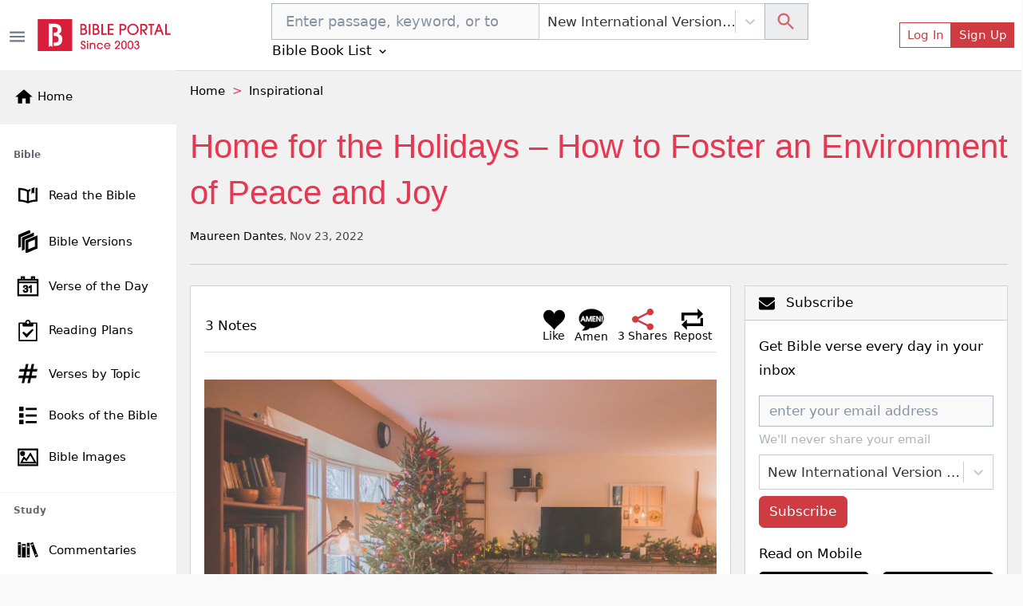

--- FILE ---
content_type: text/html; charset=utf-8
request_url: https://www.google.com/recaptcha/api2/aframe
body_size: 246
content:
<!DOCTYPE HTML><html><head><meta http-equiv="content-type" content="text/html; charset=UTF-8"></head><body><script nonce="dUB9zbndi_uGGtTtcSOSiw">/** Anti-fraud and anti-abuse applications only. See google.com/recaptcha */ try{var clients={'sodar':'https://pagead2.googlesyndication.com/pagead/sodar?'};window.addEventListener("message",function(a){try{if(a.source===window.parent){var b=JSON.parse(a.data);var c=clients[b['id']];if(c){var d=document.createElement('img');d.src=c+b['params']+'&rc='+(localStorage.getItem("rc::a")?sessionStorage.getItem("rc::b"):"");window.document.body.appendChild(d);sessionStorage.setItem("rc::e",parseInt(sessionStorage.getItem("rc::e")||0)+1);localStorage.setItem("rc::h",'1767054164119');}}}catch(b){}});window.parent.postMessage("_grecaptcha_ready", "*");}catch(b){}</script></body></html>

--- FILE ---
content_type: application/javascript; charset=UTF-8
request_url: https://bibleportal.com/_next/static/chunks/pages/contributor/%5Bslug%5D-1fcbd91c4518b10acb78.js
body_size: 2701
content:
(self.webpackChunk_N_E=self.webpackChunk_N_E||[]).push([[3942],{54204:function(e,n,t){"use strict";t.r(n),t.d(n,{__N_SSP:function(){return b}});var r=t(80318),a=(t(67294),t(29654)),o=t(11016),i=t(73258),l=t(31099),c=t(91093),s=t(9008),u=t(19109),d=t(53973),f=t(55394),m=t(12102),p=t(11163),h=t(72679),x=t(85893),b=!0;n.default=function(e){var n=e.author,t=e.posts,b=e.page,g=e.total_pages,A=(0,u.$G)().t,j=(0,m.Z)(),v=(0,r.Z)(j,2),w=v[0],y=(v[1],(0,p.useRouter)()),k=(0,f.r_)(w,y.locale);if(!t)return(0,x.jsx)(x.Fragment,{});var N=[{anchor:"Home",to:"/"},{anchor:"Articles",to:"/category/all"},{anchor:n.name}],P={current_page:parseInt(b),links:{}};return b<g&&(P.links.next=!0),b>1&&(P.links.previous=!0),(0,x.jsxs)(x.Fragment,{children:[(0,x.jsxs)(s.default,{children:[(0,x.jsxs)("title",{children:[n.name," Articles from BiblePortal.com, page ",b]}),(0,x.jsx)("meta",{name:"description",content:"Read latest articles by ".concat(n.name," from BiblePortal.com. Page ").concat(b)}),(0,x.jsx)("meta",{property:"og:description",content:"Read latest articles by ".concat(n.name," from BiblePortal.com. Page ").concat(b)})]}),(0,x.jsx)(c.Oo,{items:N}),(0,x.jsx)("div",{className:"page-header page-header--collapse ",children:(0,x.jsx)("h1",{className:"page-title",children:A(n.name)})}),(0,x.jsxs)(i.rb,{className:"mt-4",children:[(0,x.jsxs)(i.b7,{lg:8,xxl:9,className:"pe-lg-4",children:[n.bio&&(0,x.jsxs)("div",{className:"post-content bio",children:[(0,x.jsxs)("div",{children:[n.logo&&(0,x.jsx)("a",{href:n.url,children:(0,x.jsx)(h.LazyLoadImage,{className:"float-left thumbnail author-logo",alt:n.name,src:n.logo.guid,placeholderSrc:"[data-uri]"})}),(0,x.jsx)(c.R_,{htmlContent:n.bio,version:k})]}),(0,x.jsx)("hr",{className:"my-4"})]}),t?(0,x.jsxs)(i.rb,{className:"article-grid",children:[t.map((function(e){return(0,x.jsx)(i.b7,{md:6,xxl:4,className:"mb-4",children:(0,x.jsx)(d.y4,{post:e})},e.id)})),(0,x.jsx)(o.D,{pagination:P,rootUrl:"/contributor/".concat(n.slug,"?")})]}):(0,x.jsx)(a.X,{show:!0})]}),(0,x.jsx)(l.oK,{lg:4,xxl:3,className:"right-sidebar right-side-lg-sticky",children:(0,x.jsx)(l.jT,{})})]})]})}},53973:function(e,n,t){"use strict";t.d(n,{Aj:function(){return a},y4:function(){return o},D6:function(){return c},oD:function(){return u},Ey:function(){return l},dR:function(){return s},TE:function(){return i},d2:function(){return d}});var r=t(5152),a=(0,r.default)((function(){return Promise.all([t.e(9351),t.e(3986)]).then(t.bind(t,3986))}),{loadableGenerated:{webpack:function(){return[3986]},modules:["../src/components/Article/index.tsx -> ./TagCard"]}}),o=(0,r.default)((function(){return Promise.all([t.e(9351),t.e(9200)]).then(t.bind(t,89200))}),{loadableGenerated:{webpack:function(){return[89200]},modules:["../src/components/Article/index.tsx -> ./PostCard"]}}),i=(0,r.default)((function(){return Promise.all([t.e(9351),t.e(4418)]).then(t.bind(t,4418))}),{loadableGenerated:{webpack:function(){return[4418]},modules:["../src/components/Article/index.tsx -> ./ResultItemCard"]}}),l=(0,r.default)((function(){return Promise.all([t.e(9351),t.e(177)]).then(t.bind(t,40177))}),{loadableGenerated:{webpack:function(){return[40177]},modules:["../src/components/Article/index.tsx -> ./StoryCard"]}}),c=(0,r.default)((function(){return Promise.all([t.e(9351),t.e(7837)]).then(t.bind(t,37837))}),{loadableGenerated:{webpack:function(){return[37837]},modules:["../src/components/Article/index.tsx -> ./ByLineCard"]}}),s=(0,r.default)((function(){return Promise.all([t.e(9351),t.e(8787)]).then(t.bind(t,38787))}),{loadableGenerated:{webpack:function(){return[38787]},modules:["../src/components/Article/index.tsx -> ./StoryByLineCard"]}}),u=(0,r.default)((function(){return Promise.all([t.e(7006),t.e(9801)]).then(t.bind(t,79801))}),{loadableGenerated:{webpack:function(){return[79801]},modules:["../src/components/Article/index.tsx -> ./AuthorBioCard"]}}),d=(0,r.default)((function(){return Promise.all([t.e(3609),t.e(4645),t.e(9351),t.e(8030),t.e(209)]).then(t.bind(t,99129))}),{loadableGenerated:{webpack:function(){return[99129]},modules:["../src/components/Article/index.tsx -> ./LatestArticles"]}})},11016:function(e,n,t){"use strict";t.d(n,{D:function(){return i}});t(67294);var r=t(41664),a=t(19109),o=t(85893);function i(e){var n,t,i=e.pagination,l=e.rootUrl,c=(0,a.$G)().t;return n=i.links.previous?(0,o.jsx)("li",{className:"page-item",children:(0,o.jsx)(r.default,{href:"".concat(l,"page=").concat(parseInt(i.current_page)-1),children:(0,o.jsx)("a",{className:"page-link",rel:"previous",children:c("\xab Previous")})})}):(0,o.jsx)("li",{className:"disabled page-item",children:(0,o.jsx)("a",{className:"page-link",rel:"previous",children:c("\xab Previous")})}),t=i.links.next?(0,o.jsx)("li",{className:"page-item",children:(0,o.jsx)(r.default,{href:"".concat(l,"page=").concat(parseInt(i.current_page)+1),children:(0,o.jsx)("a",{className:"page-link float-right",rel:"next",children:c("Next \xbb")})})}):(0,o.jsx)("li",{className:"disabled page-item",children:(0,o.jsx)("a",{className:"page-link float-right",rel:"next",children:c("Next \xbb")})}),(0,o.jsxs)("nav",{className:"d-flex justify-content-between align-items-center",children:[i.current_page&&i.per_page&&i.total&&(0,o.jsx)("span",{className:"d-none d-flex-md",children:c("paginationFullInfo",{from:(i.current_page-1)*i.per_page+1,to:Math.min(i.total,i.current_page*i.per_page),total:i.total})}),(0,o.jsxs)("ul",{className:"pagination",children:[n,t]})]})}},29654:function(e,n,t){"use strict";t.d(n,{X:function(){return r}});var r=(0,t(5152).default)((function(){return Promise.all([t.e(8647),t.e(9351),t.e(917),t.e(4040),t.e(7673)]).then(t.bind(t,7673))}),{loadableGenerated:{webpack:function(){return[7673]},modules:["../src/components/Spinner/index.tsx -> ./Spinner"]}})},91093:function(e,n,t){"use strict";t.d(n,{Oo:function(){return a},F3:function(){return i},HW:function(){return c},hQ:function(){return o},R_:function(){return s},tN:function(){return l},lV:function(){return u}});var r=t(5152),a=(0,r.default)((function(){return Promise.all([t.e(9351),t.e(6082)]).then(t.bind(t,56082))}),{loadableGenerated:{webpack:function(){return[56082]},modules:["../src/components/index.tsx -> ./Breadcrumbs"]}}),o=(0,r.default)((function(){return Promise.all([t.e(1228),t.e(9351),t.e(5655),t.e(562),t.e(8030),t.e(7544)]).then(t.bind(t,7544))}),{loadableGenerated:{webpack:function(){return[7544]},modules:["../src/components/index.tsx -> ./TermSearchForm"]}}),i=(0,r.default)((function(){return Promise.all([t.e(1228),t.e(9351),t.e(5655),t.e(562),t.e(8030),t.e(9465)]).then(t.bind(t,39465))}),{loadableGenerated:{webpack:function(){return[39465]},modules:["../src/components/index.tsx -> ./TopicSearchForm"]}}),l=(0,r.default)((function(){return Promise.all([t.e(1228),t.e(9351),t.e(5655),t.e(562),t.e(8030),t.e(9229)]).then(t.bind(t,29229))}),{loadableGenerated:{webpack:function(){return[29229]},modules:["../src/components/index.tsx -> ./QuoteTopicSearchForm"]}}),c=(0,r.default)((function(){return Promise.all([t.e(1228),t.e(9351),t.e(5655),t.e(562),t.e(8030),t.e(2300)]).then(t.bind(t,42300))}),{loadableGenerated:{webpack:function(){return[42300]},modules:["../src/components/index.tsx -> ./AuthorSearchForm"]}}),s=(0,r.default)((function(){return Promise.all([t.e(9351),t.e(617),t.e(2689),t.e(9446),t.e(5675),t.e(9789),t.e(2618),t.e(8665),t.e(1860),t.e(1906),t.e(8030),t.e(779),t.e(9754)]).then(t.bind(t,9754))}),{loadableGenerated:{webpack:function(){return[9754]},modules:["../src/components/index.tsx -> ./HtmlContentViewer"]}}),u=(0,r.default)((function(){return Promise.all([t.e(8451),t.e(6423)]).then(t.bind(t,46423))}),{loadableGenerated:{webpack:function(){return[46423]},modules:["../src/components/index.tsx -> ./BpTimeAgo"]}})},29775:function(e,n,t){(window.__NEXT_P=window.__NEXT_P||[]).push(["/contributor/[slug]",function(){return t(54204)}])},9008:function(e,n,t){e.exports=t(70639)},12102:function(e,n,t){"use strict";t.d(n,{Z:function(){return o}});var r=t(67294),a=t(3748);function o(e){var n=(0,r.useContext)(a.ZP);if(!n)throw new Error("Missing <CookiesProvider>");var t=n.getAll(),o=(0,r.useState)(t),i=o[0],l=o[1],c=(0,r.useRef)(i);return(0,r.useEffect)((function(){function t(){var t=n.getAll();(function(e,n,t){if(!e)return!0;for(var r=0,a=e;r<a.length;r++){var o=a[r];if(n[o]!==t[o])return!0}return!1})(e||null,t,c.current)&&l(t),c.current=t}return n.addChangeListener(t),function(){n.removeChangeListener(t)}}),[n]),[i,(0,r.useMemo)((function(){return n.set.bind(n)}),[n]),(0,r.useMemo)((function(){return n.remove.bind(n)}),[n])]}},56586:function(e,n,t){"use strict";function r(e,n){(null==n||n>e.length)&&(n=e.length);for(var t=0,r=new Array(n);t<n;t++)r[t]=e[t];return r}t.d(n,{Z:function(){return r}})},80318:function(e,n,t){"use strict";t.d(n,{Z:function(){return a}});var r=t(16988);function a(e,n){return function(e){if(Array.isArray(e))return e}(e)||function(e,n){var t=null==e?null:"undefined"!==typeof Symbol&&e[Symbol.iterator]||e["@@iterator"];if(null!=t){var r,a,o=[],i=!0,l=!1;try{for(t=t.call(e);!(i=(r=t.next()).done)&&(o.push(r.value),!n||o.length!==n);i=!0);}catch(c){l=!0,a=c}finally{try{i||null==t.return||t.return()}finally{if(l)throw a}}return o}}(e,n)||(0,r.Z)(e,n)||function(){throw new TypeError("Invalid attempt to destructure non-iterable instance.\nIn order to be iterable, non-array objects must have a [Symbol.iterator]() method.")}()}},16988:function(e,n,t){"use strict";t.d(n,{Z:function(){return a}});var r=t(56586);function a(e,n){if(e){if("string"===typeof e)return(0,r.Z)(e,n);var t=Object.prototype.toString.call(e).slice(8,-1);return"Object"===t&&e.constructor&&(t=e.constructor.name),"Map"===t||"Set"===t?Array.from(e):"Arguments"===t||/^(?:Ui|I)nt(?:8|16|32)(?:Clamped)?Array$/.test(t)?(0,r.Z)(e,n):void 0}}}},function(e){e.O(0,[8647,9351,7006,9774,2888,179],(function(){return n=29775,e(e.s=n);var n}));var n=e.O();_N_E=n}]);

--- FILE ---
content_type: application/javascript; charset=UTF-8
request_url: https://bibleportal.com/_next/static/chunks/1908-a44f841ef195ce223079.js
body_size: 1510
content:
"use strict";(self.webpackChunk_N_E=self.webpackChunk_N_E||[]).push([[1908,6689,2164],{22950:function(t,e,r){r.d(e,{a:function(){return o}});var n=r(67294);const o=t=>{var{className:e="",style:r={display:"block"},client:o,slot:a,layout:l="",layoutKey:u="",format:i="auto",responsive:c="false",pageLevelAds:s=!1}=t,f=function(t,e){var r={};for(var n in t)Object.prototype.hasOwnProperty.call(t,n)&&e.indexOf(n)<0&&(r[n]=t[n]);if(null!=t&&"function"===typeof Object.getOwnPropertySymbols){var o=0;for(n=Object.getOwnPropertySymbols(t);o<n.length;o++)e.indexOf(n[o])<0&&Object.prototype.propertyIsEnumerable.call(t,n[o])&&(r[n[o]]=t[n[o]])}return r}(t,["className","style","client","slot","layout","layoutKey","format","responsive","pageLevelAds"]);return(0,n.useEffect)((()=>{const e={};s&&(e.google_ad_client=o,e.enable_page_level_ads=!0);try{"object"===typeof window&&(window.adsbygoogle=window.adsbygoogle||[]).push(e)}catch(t){}}),[]),n.createElement("ins",Object.assign({className:`adsbygoogle ${e}`,style:r,"data-ad-client":o,"data-ad-slot":a,"data-ad-layout":l,"data-ad-layout-key":u,"data-ad-format":i,"data-full-width-responsive":c},f))}},12102:function(t,e,r){r.d(e,{Z:function(){return a}});var n=r(67294),o=r(3748);function a(t){var e=(0,n.useContext)(o.ZP);if(!e)throw new Error("Missing <CookiesProvider>");var r=e.getAll(),a=(0,n.useState)(r),l=a[0],u=a[1],i=(0,n.useRef)(l);return(0,n.useEffect)((function(){function r(){var r=e.getAll();(function(t,e,r){if(!t)return!0;for(var n=0,o=t;n<o.length;n++){var a=o[n];if(e[a]!==r[a])return!0}return!1})(t||null,r,i.current)&&u(r),i.current=r}return e.addChangeListener(r),function(){e.removeChangeListener(r)}}),[e]),[l,(0,n.useMemo)((function(){return e.set.bind(e)}),[e]),(0,n.useMemo)((function(){return e.remove.bind(e)}),[e])]}},44405:function(t,e,r){r.d(e,{w_:function(){return c}});var n=r(67294),o={color:void 0,size:void 0,className:void 0,style:void 0,attr:void 0},a=n.createContext&&n.createContext(o),l=function(){return(l=Object.assign||function(t){for(var e,r=1,n=arguments.length;r<n;r++)for(var o in e=arguments[r])Object.prototype.hasOwnProperty.call(e,o)&&(t[o]=e[o]);return t}).apply(this,arguments)},u=function(t,e){var r={};for(var n in t)Object.prototype.hasOwnProperty.call(t,n)&&e.indexOf(n)<0&&(r[n]=t[n]);if(null!=t&&"function"===typeof Object.getOwnPropertySymbols){var o=0;for(n=Object.getOwnPropertySymbols(t);o<n.length;o++)e.indexOf(n[o])<0&&Object.prototype.propertyIsEnumerable.call(t,n[o])&&(r[n[o]]=t[n[o]])}return r};function i(t){return t&&t.map((function(t,e){return n.createElement(t.tag,l({key:e},t.attr),i(t.child))}))}function c(t){return function(e){return n.createElement(s,l({attr:l({},t.attr)},e),i(t.child))}}function s(t){var e=function(e){var r,o=t.attr,a=t.size,i=t.title,c=u(t,["attr","size","title"]),s=a||e.size||"1em";return e.className&&(r=e.className),t.className&&(r=(r?r+" ":"")+t.className),n.createElement("svg",l({stroke:"currentColor",fill:"currentColor",strokeWidth:"0"},e.attr,o,c,{className:r,style:l(l({color:t.color||e.color},e.style),t.style),height:s,width:s,xmlns:"http://www.w3.org/2000/svg"}),i&&n.createElement("title",null,i),t.children)};return void 0!==a?n.createElement(a.Consumer,null,(function(t){return e(t)})):e(o)}},56586:function(t,e,r){function n(t,e){(null==e||e>t.length)&&(e=t.length);for(var r=0,n=new Array(e);r<e;r++)n[r]=t[r];return n}r.d(e,{Z:function(){return n}})},80318:function(t,e,r){r.d(e,{Z:function(){return o}});var n=r(16988);function o(t,e){return function(t){if(Array.isArray(t))return t}(t)||function(t,e){var r=null==t?null:"undefined"!==typeof Symbol&&t[Symbol.iterator]||t["@@iterator"];if(null!=r){var n,o,a=[],l=!0,u=!1;try{for(r=r.call(t);!(l=(n=r.next()).done)&&(a.push(n.value),!e||a.length!==e);l=!0);}catch(i){u=!0,o=i}finally{try{l||null==r.return||r.return()}finally{if(u)throw o}}return a}}(t,e)||(0,n.Z)(t,e)||function(){throw new TypeError("Invalid attempt to destructure non-iterable instance.\nIn order to be iterable, non-array objects must have a [Symbol.iterator]() method.")}()}},16988:function(t,e,r){r.d(e,{Z:function(){return o}});var n=r(56586);function o(t,e){if(t){if("string"===typeof t)return(0,n.Z)(t,e);var r=Object.prototype.toString.call(t).slice(8,-1);return"Object"===r&&t.constructor&&(r=t.constructor.name),"Map"===r||"Set"===r?Array.from(t):"Arguments"===r||/^(?:Ui|I)nt(?:8|16|32)(?:Clamped)?Array$/.test(r)?(0,n.Z)(t,e):void 0}}}}]);

--- FILE ---
content_type: application/javascript; charset=UTF-8
request_url: https://bibleportal.com/_next/static/chunks/pages/category/%5Bcat%5D-72c4d4bd688c36b5aee9.js
body_size: 1824
content:
(self.webpackChunk_N_E=self.webpackChunk_N_E||[]).push([[637],{54735:function(e,n,t){"use strict";t.r(n),t.d(n,{__N_SSP:function(){return x}});t(67294);var r=t(29654),a=t(11016),l=t(73258),o=t(31099),i=t(91093),s=t(9008),c=t(86492),u=t.n(c),d=t(19109),m=t(53973),f=t(41664),p=t(85893),x=!0;n.default=function(e){var n=e.category,t=e.posts,c=e.page,x=e.total_pages,b=(0,d.$G)().t;if(!t)return(0,p.jsx)(p.Fragment,{});var h=u().decode(n.name),g=[{anchor:"Home",to:"/"},{anchor:"Articles",to:"/category/all"},{anchor:h}],k={current_page:parseInt(c),links:{}};c<x&&(k.links.next=!0),c>1&&(k.links.previous=!0);return(0,p.jsxs)(p.Fragment,{children:[(0,p.jsxs)(s.default,{children:[(0,p.jsxs)("title",{children:[h," Articles from BiblePortal.com, page ",c]}),(0,p.jsx)("meta",{name:"description",content:"Read latest articles on ".concat(h," from BiblePortal.com. Page ").concat(c)}),(0,p.jsx)("meta",{property:"og:description",content:"Read latest articles on ".concat(h," from BiblePortal.com. Page ").concat(c)})]}),(0,p.jsx)(i.Oo,{items:g}),(0,p.jsx)("div",{className:"page-header page-header--collapse ",children:(0,p.jsx)("h1",{className:"page-title",children:b(h)})}),(0,p.jsxs)(l.rb,{className:"mt-4",children:[(0,p.jsxs)(l.b7,{lg:8,xxl:9,className:"pe-lg-4",children:[(0,p.jsx)("div",{className:"mb-3 chip-bar-contents",children:[{key:"all",text:"All"},{key:"inspirational",text:"Inspirational"},{key:"bible-qa",text:"Bible Q&As"},{key:"bible-study",text:"Bible Study"},{key:"what-the-bible-says",text:"What The Bible Says"},{key:"daily-bread",text:"Daily Bread"},{key:"sermons",text:"Sermons"},{key:"devotionals",text:"Devotionals"},{key:"prayers",text:"Prayers"}].map((function(e,t){return(0,p.jsx)(f.default,{href:"/category/".concat(e.key),children:(0,p.jsx)("a",{className:"nostyle",children:(0,p.jsx)(l.u5,{className:"me-2",size:"sm",color:e.key==n.slug?"dark":"light",shape:"rounded-pill",children:e.text})})},t)}))}),t?(0,p.jsxs)(l.rb,{className:"article-grid",children:[t.map((function(e){return(0,p.jsx)(l.b7,{md:6,xl:4,xxl:4,className:"mb-4",children:(0,p.jsx)(m.y4,{post:e})},e.id)})),(0,p.jsx)(a.D,{pagination:k,rootUrl:"/category/".concat(n.slug,"?")})]}):(0,p.jsx)(r.X,{show:!0})]}),(0,p.jsx)(l.b7,{lg:4,xxl:3,className:"right-sidebar",children:(0,p.jsx)(o.jT,{})})]})]})}},53973:function(e,n,t){"use strict";t.d(n,{Aj:function(){return a},y4:function(){return l},D6:function(){return s},oD:function(){return u},Ey:function(){return i},dR:function(){return c},TE:function(){return o},d2:function(){return d}});var r=t(5152),a=(0,r.default)((function(){return Promise.all([t.e(9351),t.e(3986)]).then(t.bind(t,3986))}),{loadableGenerated:{webpack:function(){return[3986]},modules:["../src/components/Article/index.tsx -> ./TagCard"]}}),l=(0,r.default)((function(){return Promise.all([t.e(9351),t.e(9200)]).then(t.bind(t,89200))}),{loadableGenerated:{webpack:function(){return[89200]},modules:["../src/components/Article/index.tsx -> ./PostCard"]}}),o=(0,r.default)((function(){return Promise.all([t.e(9351),t.e(4418)]).then(t.bind(t,4418))}),{loadableGenerated:{webpack:function(){return[4418]},modules:["../src/components/Article/index.tsx -> ./ResultItemCard"]}}),i=(0,r.default)((function(){return Promise.all([t.e(9351),t.e(177)]).then(t.bind(t,40177))}),{loadableGenerated:{webpack:function(){return[40177]},modules:["../src/components/Article/index.tsx -> ./StoryCard"]}}),s=(0,r.default)((function(){return Promise.all([t.e(9351),t.e(7837)]).then(t.bind(t,37837))}),{loadableGenerated:{webpack:function(){return[37837]},modules:["../src/components/Article/index.tsx -> ./ByLineCard"]}}),c=(0,r.default)((function(){return Promise.all([t.e(9351),t.e(8787)]).then(t.bind(t,38787))}),{loadableGenerated:{webpack:function(){return[38787]},modules:["../src/components/Article/index.tsx -> ./StoryByLineCard"]}}),u=(0,r.default)((function(){return Promise.all([t.e(7006),t.e(9801)]).then(t.bind(t,79801))}),{loadableGenerated:{webpack:function(){return[79801]},modules:["../src/components/Article/index.tsx -> ./AuthorBioCard"]}}),d=(0,r.default)((function(){return Promise.all([t.e(3609),t.e(4645),t.e(9351),t.e(8030),t.e(209)]).then(t.bind(t,99129))}),{loadableGenerated:{webpack:function(){return[99129]},modules:["../src/components/Article/index.tsx -> ./LatestArticles"]}})},11016:function(e,n,t){"use strict";t.d(n,{D:function(){return o}});t(67294);var r=t(41664),a=t(19109),l=t(85893);function o(e){var n,t,o=e.pagination,i=e.rootUrl,s=(0,a.$G)().t;return n=o.links.previous?(0,l.jsx)("li",{className:"page-item",children:(0,l.jsx)(r.default,{href:"".concat(i,"page=").concat(parseInt(o.current_page)-1),children:(0,l.jsx)("a",{className:"page-link",rel:"previous",children:s("\xab Previous")})})}):(0,l.jsx)("li",{className:"disabled page-item",children:(0,l.jsx)("a",{className:"page-link",rel:"previous",children:s("\xab Previous")})}),t=o.links.next?(0,l.jsx)("li",{className:"page-item",children:(0,l.jsx)(r.default,{href:"".concat(i,"page=").concat(parseInt(o.current_page)+1),children:(0,l.jsx)("a",{className:"page-link float-right",rel:"next",children:s("Next \xbb")})})}):(0,l.jsx)("li",{className:"disabled page-item",children:(0,l.jsx)("a",{className:"page-link float-right",rel:"next",children:s("Next \xbb")})}),(0,l.jsxs)("nav",{className:"d-flex justify-content-between align-items-center",children:[o.current_page&&o.per_page&&o.total&&(0,l.jsx)("span",{className:"d-none d-flex-md",children:s("paginationFullInfo",{from:(o.current_page-1)*o.per_page+1,to:Math.min(o.total,o.current_page*o.per_page),total:o.total})}),(0,l.jsxs)("ul",{className:"pagination",children:[n,t]})]})}},29654:function(e,n,t){"use strict";t.d(n,{X:function(){return r}});var r=(0,t(5152).default)((function(){return Promise.all([t.e(8647),t.e(9351),t.e(917),t.e(4040),t.e(7673)]).then(t.bind(t,7673))}),{loadableGenerated:{webpack:function(){return[7673]},modules:["../src/components/Spinner/index.tsx -> ./Spinner"]}})},91093:function(e,n,t){"use strict";t.d(n,{Oo:function(){return a},F3:function(){return o},HW:function(){return s},hQ:function(){return l},R_:function(){return c},tN:function(){return i},lV:function(){return u}});var r=t(5152),a=(0,r.default)((function(){return Promise.all([t.e(9351),t.e(6082)]).then(t.bind(t,56082))}),{loadableGenerated:{webpack:function(){return[56082]},modules:["../src/components/index.tsx -> ./Breadcrumbs"]}}),l=(0,r.default)((function(){return Promise.all([t.e(1228),t.e(9351),t.e(5655),t.e(562),t.e(8030),t.e(7544)]).then(t.bind(t,7544))}),{loadableGenerated:{webpack:function(){return[7544]},modules:["../src/components/index.tsx -> ./TermSearchForm"]}}),o=(0,r.default)((function(){return Promise.all([t.e(1228),t.e(9351),t.e(5655),t.e(562),t.e(8030),t.e(9465)]).then(t.bind(t,39465))}),{loadableGenerated:{webpack:function(){return[39465]},modules:["../src/components/index.tsx -> ./TopicSearchForm"]}}),i=(0,r.default)((function(){return Promise.all([t.e(1228),t.e(9351),t.e(5655),t.e(562),t.e(8030),t.e(9229)]).then(t.bind(t,29229))}),{loadableGenerated:{webpack:function(){return[29229]},modules:["../src/components/index.tsx -> ./QuoteTopicSearchForm"]}}),s=(0,r.default)((function(){return Promise.all([t.e(1228),t.e(9351),t.e(5655),t.e(562),t.e(8030),t.e(2300)]).then(t.bind(t,42300))}),{loadableGenerated:{webpack:function(){return[42300]},modules:["../src/components/index.tsx -> ./AuthorSearchForm"]}}),c=(0,r.default)((function(){return Promise.all([t.e(9351),t.e(617),t.e(2689),t.e(9446),t.e(5675),t.e(9789),t.e(2618),t.e(8665),t.e(1860),t.e(1906),t.e(8030),t.e(779),t.e(9754)]).then(t.bind(t,9754))}),{loadableGenerated:{webpack:function(){return[9754]},modules:["../src/components/index.tsx -> ./HtmlContentViewer"]}}),u=(0,r.default)((function(){return Promise.all([t.e(8451),t.e(6423)]).then(t.bind(t,46423))}),{loadableGenerated:{webpack:function(){return[46423]},modules:["../src/components/index.tsx -> ./BpTimeAgo"]}})},21546:function(e,n,t){(window.__NEXT_P=window.__NEXT_P||[]).push(["/category/[cat]",function(){return t(54735)}])}},function(e){e.O(0,[8647,9351,9786,9774,2888,179],(function(){return n=21546,e(e.s=n);var n}));var n=e.O();_N_E=n}]);

--- FILE ---
content_type: application/javascript; charset=UTF-8
request_url: https://bibleportal.com/_next/static/chunks/7837.c81bf9a734119e2fa59c.js
body_size: 293
content:
"use strict";(self.webpackChunk_N_E=self.webpackChunk_N_E||[]).push([[7837],{37837:function(e,a,t){t.r(a);t(67294);var r=t(55394),n=t(41664),s=t(85893);a.default=function(e){var a=e.article;return(0,s.jsxs)("div",{className:"byline me-2",children:[(0,s.jsx)("span",{children:a.article_author?(0,s.jsx)(s.Fragment,{children:a.article_author}):(0,s.jsx)(n.default,{href:"/contributor/".concat(a._embedded.author[0].slug),children:(0,s.jsx)("a",{className:"nostyle",children:a._embedded.author[0].name})})}),",",(0,s.jsxs)("time",{dateTime:(0,r.hR)(new Date(a.date_gmt)),children:[" ",(0,r.hR)(new Date(a.date_gmt))]})]})}}}]);

--- FILE ---
content_type: application/javascript; charset=UTF-8
request_url: https://bibleportal.com/_next/static/chunks/pages/articles/%5Bslug%5D-620bb992e52360970c1e.js
body_size: 5111
content:
(self.webpackChunk_N_E=self.webpackChunk_N_E||[]).push([[5850],{69652:function(e,n,t){"use strict";t.r(n),t.d(n,{__N_SSP:function(){return P}});var r=t(80318),o=t(67294),s=t(73258),i=t(9008),a=t(91093),u=t(31099),c=t(68030),l=t(70235),d=t(55394),m=t(86492),f=t.n(m),b=t(22007),p=t(12102),x=t(11163),h=t(79025),w=t(37210),k=t(19109),g=t(53973),j=t(85893),P=!0;n.default=function(e){var n=e.article,t=(0,k.$G)().t,m=(0,p.Z)(),P=(0,r.Z)(m,2),G=P[0],y=(P[1],(0,x.useRouter)()),_=(0,d.r_)(G,y.locale),I=(0,o.useState)(null),v=I[0],N=I[1];if((0,o.useEffect)((function(){n&&n.bible_verses&&(0,c.qGN)(n.bible_verses,_).then((function(e){N(e)}))}),[]),console.log(n),!n)return(0,j.jsx)(j.Fragment,{});var B=f().decode(n.title.rendered),C=[{anchor:"Home",to:"/"}];if(n._embedded["wp:term"].length>0){var S=n._embedded["wp:term"][0][0],T=f().decode(S.name);C.push({anchor:T,to:"/category/"+S.slug})}var A=(0,d.oN)(n.excerpt.rendered),L=n._embedded["wp:featuredmedia"]?n._embedded["wp:featuredmedia"][0].source_url:null,E="".concat("https://www.bibleportal.com","/articles/").concat(n.slug),O={"@context":"https://schema.org","@graph":[{"@context":"https://schema.org","@type":"NewsArticle",mainEntityOfPage:{"@type":"WebPage",url:E},headline:B,image:[L],datePublished:n.date_gmt,dateModified:n.modified_gmt,author:{"@type":"Person",name:n.article_author?n.article_author:n._embedded.author[0].name,url:E},publisher:{"@type":"Organization",name:"Bible Portal",logo:{"@type":"ImageObject",url:"https://bibleportal.com/images/logo.svg"}},description:A},{"@context":"https://schema.org","@type":"Article",mainEntityOfPage:{"@type":"WebPage",url:E},headline:B,image:[L],datePublished:n.date_gmt,dateModified:n.modified_gmt,author:{"@type":"Person",name:n.article_author?n.article_author:n._embedded.author[0].name,url:E},publisher:{"@type":"Organization",name:"Bible Portal",logo:{"@type":"ImageObject",url:"https://bibleportal.com/images/logo.svg"}},description:A}]},V=n.source&&n.source.length>0?n.source:"".concat("https://www.bibleportal.com","/articles/").concat(n.slug),D=new URL(V).hostname;return(0,j.jsxs)(j.Fragment,{children:[(0,j.jsxs)(i.default,{children:[(0,j.jsxs)("title",{children:[B," - Bible Portal"]}),(0,j.jsx)("meta",{name:"description",content:A}),(0,j.jsx)("meta",{property:"og:description",content:A}),(0,j.jsx)("meta",{name:"twitter:card",content:"summary_large_image"}),(0,j.jsx)("meta",{name:"twitter:title",content:B}),(0,j.jsx)("meta",{name:"twitter:description",content:A}),(0,j.jsx)("link",{rel:"canonical",href:V}),n.source&&n.source.length>0&&(0,j.jsx)("meta",{name:"robots",content:"noindex"}),L&&(0,j.jsxs)(j.Fragment,{children:[(0,j.jsx)("meta",{name:"twitter:image",content:L}),(0,j.jsx)("meta",{property:"og:image",content:L})]}),(0,j.jsx)("script",{type:"application/ld+json",dangerouslySetInnerHTML:{__html:JSON.stringify(O)}}),(0,j.jsx)("script",{type:"application/ld+json",dangerouslySetInnerHTML:{__html:JSON.stringify((0,d.Pf)(C))}})]}),(0,j.jsxs)("div",{className:"container-75",children:[(0,j.jsx)(a.Oo,{items:C}),(0,j.jsxs)("div",{className:"page-header page-header--collapse ",children:[(0,j.jsx)("h1",{className:"page-title",children:(0,j.jsx)("span",{dangerouslySetInnerHTML:{__html:B}})}),(0,j.jsx)(g.D6,{article:n})]}),(0,j.jsxs)(s.rb,{className:"mt-4",children:[(0,j.jsx)(s.b7,{lg:8,className:"",children:(0,j.jsx)(s.xH,{className:"mb-3",children:(0,j.jsxs)(s.sl,{className:"post-container",children:[(0,j.jsx)(l.Z,{postId:n.id,postType:"article",postTitle:n.title.rendered,postUrl:"/articles/".concat(n.slug),position:"top"}),(0,j.jsxs)("div",{className:"mb-3",children:[(0,j.jsx)(a.R_,{htmlContent:n.content.rendered,version:_}),n.source&&n.source.length&&(0,j.jsx)("p",{children:(0,j.jsxs)("em",{children:["Republished with permission from ",(0,j.jsx)("a",{href:n.source,target:"_blank",children:D})]})})]}),(0,j.jsx)("div",{className:"my-4",children:(0,j.jsx)(h.r,{})}),v&&(0,j.jsxs)(j.Fragment,{children:[(0,j.jsx)("h5",{className:"mt-5",children:t("Bible Verses")}),(0,j.jsx)(s.xH,{className:"my-3",children:(0,j.jsx)(s.sl,{className:"p-3 bg-light",children:(0,j.jsx)(w.aB,{version:_,keyword:n.bible_verses,verses:v,showSubscribeBtn:!1})})})]}),(0,j.jsx)(g.Aj,{article:n,verses:null}),n._embedded.author[0].bio&&(0,j.jsx)(g.oD,{bio:n._embedded.author[0],version:_}),(0,j.jsx)(l.Z,{position:"bottom",postId:n.id,postType:"article",postTitle:n.title.rendered,postUrl:"/articles/".concat(n.slug)}),(0,j.jsx)(b.Pg,{post:null,postId:n.id,postType:"article"})]})})}),(0,j.jsx)(s.b7,{lg:4,className:"right-sidebar",children:(0,j.jsx)(u.jT,{})})]})]})]})}},53973:function(e,n,t){"use strict";t.d(n,{Aj:function(){return o},y4:function(){return s},D6:function(){return u},oD:function(){return l},Ey:function(){return a},dR:function(){return c},TE:function(){return i},d2:function(){return d}});var r=t(5152),o=(0,r.default)((function(){return Promise.all([t.e(9351),t.e(3986)]).then(t.bind(t,3986))}),{loadableGenerated:{webpack:function(){return[3986]},modules:["../src/components/Article/index.tsx -> ./TagCard"]}}),s=(0,r.default)((function(){return Promise.all([t.e(9351),t.e(9200)]).then(t.bind(t,89200))}),{loadableGenerated:{webpack:function(){return[89200]},modules:["../src/components/Article/index.tsx -> ./PostCard"]}}),i=(0,r.default)((function(){return Promise.all([t.e(9351),t.e(4418)]).then(t.bind(t,4418))}),{loadableGenerated:{webpack:function(){return[4418]},modules:["../src/components/Article/index.tsx -> ./ResultItemCard"]}}),a=(0,r.default)((function(){return Promise.all([t.e(9351),t.e(177)]).then(t.bind(t,40177))}),{loadableGenerated:{webpack:function(){return[40177]},modules:["../src/components/Article/index.tsx -> ./StoryCard"]}}),u=(0,r.default)((function(){return Promise.all([t.e(9351),t.e(7837)]).then(t.bind(t,37837))}),{loadableGenerated:{webpack:function(){return[37837]},modules:["../src/components/Article/index.tsx -> ./ByLineCard"]}}),c=(0,r.default)((function(){return Promise.all([t.e(9351),t.e(8787)]).then(t.bind(t,38787))}),{loadableGenerated:{webpack:function(){return[38787]},modules:["../src/components/Article/index.tsx -> ./StoryByLineCard"]}}),l=(0,r.default)((function(){return Promise.all([t.e(7006),t.e(9801)]).then(t.bind(t,79801))}),{loadableGenerated:{webpack:function(){return[79801]},modules:["../src/components/Article/index.tsx -> ./AuthorBioCard"]}}),d=(0,r.default)((function(){return Promise.all([t.e(3609),t.e(4645),t.e(9351),t.e(8030),t.e(209)]).then(t.bind(t,99129))}),{loadableGenerated:{webpack:function(){return[99129]},modules:["../src/components/Article/index.tsx -> ./LatestArticles"]}})},37210:function(e,n,t){"use strict";t.d(n,{$P:function(){return i},ei:function(){return c},py:function(){return a},v4:function(){return u},QI:function(){return o},aB:function(){return l},ZG:function(){return m},qh:function(){return d},Jf:function(){return f},Yw:function(){return b},Zo:function(){return p},GA:function(){return x},TV:function(){return s}});var r=t(5152),o=(0,r.default)((function(){return Promise.all([t.e(1228),t.e(617),t.e(9446),t.e(1852)]).then(t.bind(t,14332))}),{loadableGenerated:{webpack:function(){return[14332]},modules:["../src/components/Bible/index.tsx -> ./BibleVersionDropdown"]}}),s=(0,r.default)((function(){return Promise.all([t.e(1228),t.e(617),t.e(2689),t.e(9446),t.e(8665),t.e(4460)]).then(t.bind(t,74567))}),{loadableGenerated:{webpack:function(){return[74567]},modules:["../src/components/Bible/index.tsx -> ./BibleVersionOverlay"]}}),i=(0,r.default)((function(){return Promise.all([t.e(1228),t.e(9351),t.e(5655),t.e(8100),t.e(562),t.e(917),t.e(2668),t.e(8030),t.e(7232)]).then(t.bind(t,37232))}),{loadableGenerated:{webpack:function(){return[37232]},modules:["../src/components/Bible/index.tsx -> ./BibleSearchForm"]}}),a=(0,r.default)((function(){return Promise.all([t.e(4645),t.e(9351),t.e(617),t.e(2689),t.e(6597),t.e(5430)]).then(t.bind(t,92750))}),{loadableGenerated:{webpack:function(){return[92750]},modules:["../src/components/Bible/index.tsx -> ./BookChapterList"]}}),u=(0,r.default)((function(){return Promise.all([t.e(3609),t.e(3874),t.e(9351),t.e(617),t.e(2689),t.e(7006),t.e(9446),t.e(5675),t.e(9789),t.e(2618),t.e(8665),t.e(1860),t.e(349),t.e(8030),t.e(779),t.e(7245),t.e(6122)]).then(t.bind(t,26122))}),{loadableGenerated:{webpack:function(){return[26122]},modules:["../src/components/Bible/index.tsx -> ./VerseOfTheDay"]}}),c=(0,r.default)((function(){return Promise.all([t.e(4645),t.e(1228),t.e(9351),t.e(617),t.e(2689),t.e(6597),t.e(876)]).then(t.bind(t,90088))}),{loadableGenerated:{webpack:function(){return[90088]},modules:["../src/components/Bible/index.tsx -> ./BookChapterListOverlay"]}}),l=(0,r.default)((function(){return Promise.all([t.e(3609),t.e(5445),t.e(3874),t.e(9351),t.e(617),t.e(2689),t.e(7006),t.e(9446),t.e(9789),t.e(2618),t.e(8665),t.e(1860),t.e(7370),t.e(8030),t.e(779),t.e(7245),t.e(1365)]).then(t.bind(t,61365))}),{loadableGenerated:{webpack:function(){return[61365]},modules:["../src/components/Bible/index.tsx -> ./VerseViewer"]}}),d=(0,r.default)((function(){return Promise.all([t.e(3609),t.e(5445),t.e(3874),t.e(9351),t.e(617),t.e(2689),t.e(7006),t.e(9446),t.e(9789),t.e(2618),t.e(8665),t.e(1860),t.e(7620),t.e(8030),t.e(779),t.e(7245),t.e(3300)]).then(t.bind(t,63300))}),{loadableGenerated:{webpack:function(){return[63300]},modules:["../src/components/Bible/index.tsx -> ./SimpleVerseViewer"]}}),m=(0,r.default)((function(){return Promise.all([t.e(9351),t.e(8030),t.e(9493)]).then(t.bind(t,70938))}),{loadableGenerated:{webpack:function(){return[70938]},modules:["../src/components/Bible/index.tsx -> ../VerseImage/RelatedImages"]}}),f=(0,r.default)((function(){return Promise.all([t.e(3609),t.e(5445),t.e(3874),t.e(9351),t.e(617),t.e(2689),t.e(7006),t.e(9446),t.e(5675),t.e(9789),t.e(2618),t.e(8665),t.e(1860),t.e(8441),t.e(8030),t.e(779),t.e(7245),t.e(7610)]).then(t.bind(t,47610))}),{loadableGenerated:{webpack:function(){return[47610]},modules:["../src/components/Bible/index.tsx -> ./RandomVerse"]}}),b=(0,r.default)((function(){return Promise.all([t.e(9351),t.e(8030),t.e(1959)]).then(t.bind(t,81959))}),{loadableGenerated:{webpack:function(){return[81959]},modules:["../src/components/Bible/index.tsx -> ./OtherBibleTranslations"]}}),p=(0,r.default)((function(){return Promise.all([t.e(9351),t.e(8030),t.e(863)]).then(t.bind(t,70863))}),{loadableGenerated:{webpack:function(){return[70863]},modules:["../src/components/Bible/index.tsx -> ./RelatedVerses"]}}),x=(0,r.default)((function(){return Promise.all([t.e(9351),t.e(617),t.e(2689),t.e(1081),t.e(8511),t.e(8030),t.e(7609)]).then(t.bind(t,26383))}),{loadableGenerated:{webpack:function(){return[26383]},modules:["../src/components/Bible/index.tsx -> ../Crossmap/CrossmapSearch"]}});(0,r.default)((function(){return Promise.all([t.e(3609),t.e(9351),t.e(5675),t.e(8030),t.e(3043)]).then(t.bind(t,58547))}),{loadableGenerated:{webpack:function(){return[58547]},modules:["../src/components/Bible/index.tsx -> ./LightOfTheWorld"]}})},28963:function(e,n,t){"use strict";t.d(n,{I3:function(){return o},ys:function(){return s},lc:function(){return i},a4:function(){return a}});var r=t(5152),o=(0,r.default)((function(){return Promise.all([t.e(617),t.e(2689),t.e(9446),t.e(5655),t.e(4589),t.e(5311),t.e(1130)]).then(t.bind(t,41130))}),{loadableGenerated:{webpack:function(){return[41130]},modules:["../src/components/Community/Compose/index.tsx -> ./LinkModal"]}}),s=(0,r.default)((function(){return Promise.all([t.e(4645),t.e(9351),t.e(617),t.e(2689),t.e(9446),t.e(5655),t.e(4589),t.e(5311),t.e(8278)]).then(t.bind(t,82445))}),{loadableGenerated:{webpack:function(){return[82445]},modules:["../src/components/Community/Compose/index.tsx -> ./ReblogModal"]}}),i=(0,r.default)((function(){return Promise.all([t.e(4645),t.e(9351),t.e(617),t.e(2689),t.e(9446),t.e(5655),t.e(4589),t.e(5311),t.e(1094),t.e(4751)]).then(t.bind(t,11094))}),{loadableGenerated:{webpack:function(){return[11094]},modules:["../src/components/Community/Compose/index.tsx -> ./PostModal"]}}),a=(0,r.default)((function(){return Promise.all([t.e(4645),t.e(9351),t.e(617),t.e(2689),t.e(9446),t.e(5655),t.e(4589),t.e(5311),t.e(1094),t.e(7320)]).then(t.bind(t,7320))}),{loadableGenerated:{webpack:function(){return[7320]},modules:["../src/components/Community/Compose/index.tsx -> ./ComposeDashbardButtons"]}})},22007:function(e,n,t){"use strict";t.d(n,{Pg:function(){return o},VA:function(){return s}});var r=t(5152),o=(0,r.default)((function(){return Promise.all([t.e(4645),t.e(9351),t.e(9789),t.e(2618),t.e(4589),t.e(7498)]).then(t.bind(t,17498))}),{loadableGenerated:{webpack:function(){return[17498]},modules:["../src/components/Community/index.tsx -> ./PostNotes"]}}),s=(0,r.default)((function(){return Promise.all([t.e(4645),t.e(9351),t.e(4589),t.e(9383)]).then(t.bind(t,39383))}),{loadableGenerated:{webpack:function(){return[39383]},modules:["../src/components/Community/index.tsx -> ./NotesModal"]}});(0,r.default)((function(){return Promise.all([t.e(4645),t.e(2013),t.e(9351),t.e(617),t.e(9446),t.e(5655),t.e(6747),t.e(8584),t.e(3845)]).then(t.bind(t,87107))}),{loadableGenerated:{webpack:function(){return[87107]},modules:["../src/components/Community/index.tsx -> ./Wall"]}})},70235:function(e,n,t){"use strict";var r=t(67294),o=t(45697),s=t.n(o),i=t(68030),a=t(14494),u=t(73258),c=t(86653),l=t(53990),d=t(28963),m=t(84515),f=t(22007),b=t(19109),p=t(57611),x=t(85893),h=function(e){var n=e.postId,t=e.postType,o=e.postTitle,s=e.postUrl,h=e.position,w=e.mediaLink,k=e.contentBody,g=(0,r.useState)(null),j=g[0],P=g[1],G=(0,b.$G)().t;(0,r.useEffect)((function(){(0,i.Dqo)(n,t).then((function(e){P(e.data?e.data:{})}))}),[n,t]);var y=(0,a.v9)((function(e){return e.auth.isAuthenticated}))||!1,_=(0,r.useState)(!1),I=_[0],v=_[1],N=(0,r.useState)(!1),B=N[0],C=N[1],S=(0,r.useState)(!1),T=S[0],A=S[1],L=(0,r.useState)(!1),E=L[0],O=L[1],V=(0,r.useState)(!1),D=V[0],R=V[1],U=(0,r.useState)(!1),F=U[0],H=U[1];(0,r.useEffect)((function(){j&&(A(j.liked||!1),O(j.amened||!1))}),[j]);var M=s.includes("http")?s:"https://www.bibleportal.com"+s;return(0,x.jsxs)(u.Bt,{className:"px-0 w-100 d-flex flex-row justify-content-between bg-white py-1 position-".concat(h),children:[(0,x.jsx)("div",{className:"align-content-center flex-wrap d-flex",children:j&&j.total>0&&(0,x.jsxs)(u.u5,{className:"px-0",onClick:function(){return H(!0)},color:"link",children:[j.total," ",1==j.total?G("Note"):G("Notes")]})}),(0,x.jsxs)("div",{className:"social-btns d-flex",children:[(0,x.jsxs)(u.u5,{className:"d-flex flex-column align-items-center",color:"link",title:G("Like"),onClick:function(e){y?T||(A(!0),(0,i.n9X)(n,t,s).then((function(e){(0,i.Dqo)(n,t,1).then((function(e){P(e.data?e.data:{})}))}))):R(!0)},children:[(0,x.jsx)(l.pQB,{size:"1.6rem",className:"ms-0",fill:T?"red":"black"}),j&&(0,x.jsxs)("span",{className:"small",children:[j.like_counts>0?j.like_counts:""," ",G(j.like_counts>1?"Likes":"Like")]})]}),(0,x.jsxs)(u.u5,{className:"d-flex flex-column align-items-center",color:"link",title:G("Amen"),onClick:function(e){y?E||(O(!0),(0,i.Yv6)(n,t,s).then((function(e){(0,i.Dqo)(n,t,1).then((function(e){P(e.data?e.data:{})}))}))):R(!0)},children:[(0,x.jsx)(p.T_,{width:"32",height:"28",className:"ms-0",fill:E?"red":"black"}),j&&(0,x.jsxs)("span",{className:"small",children:[j.amen_counts>0?j.amen_counts:""," ",G(j.amen_counts>1?"Amens":"Amen")]})]}),(0,x.jsxs)(u.w5,{visible:B,onHide:function(){return C(!1)},children:[(0,x.jsxs)(u.SQ,{active:B,onClick:function(e){return C(!B)},title:G("Share"),className:"d-flex flex-column align-items-center pe-0",color:"link",children:[(0,x.jsx)(l.tf9,{size:"1.6rem",className:"ms-0 color-primary"}),j&&(0,x.jsxs)("span",{className:"small",children:[j.share_counts>0?j.share_counts:""," ",G(j.share_counts>1?"Shares":"Share")]})]}),B&&(0,x.jsx)(u.$H,{children:(0,x.jsx)(u.BW,{children:(0,x.jsx)(c.Du,{postId:n,postType:t,title:o,link:M,mediaLink:w,quote:k,pinterest:null!=w,email:null!=k,reddit:!0,showText:!0})})})]}),(0,x.jsxs)(u.u5,{className:"d-flex flex-column align-items-center",color:"link",title:G("Repost"),onClick:function(e){y?v(!0):R(!0)},children:[(0,x.jsx)(l.jX5,{size:"1.6rem",className:"ms-0"}),j&&(0,x.jsxs)("span",{className:"small",children:[j.reblog_counts>0?j.reblog_counts:""," ",G(j.reblog_counts>1?"Reposts":"Repost")]})]}),I&&y&&(0,x.jsx)(d.I3,{postUrl:M,onClose:function(){return v(!1)},onSubmit:function(){return v(!1)}}),!y&&D&&(0,x.jsx)(m.by,{mode:"signup",onClose:function(){return R(!1)}}),F&&(0,x.jsx)(f.VA,{post:null,postId:n,postType:t,onClose:function(){return H(!1)}})]})]})};h.propsType={postId:s().string,postType:s().string,postTitle:s().string,postUrl:s().string,position:s().string,mediaLink:s().string,contentBody:s().string},h.defaultProps={position:"bottom",mediaLink:null,contentBody:null},n.Z=h},86653:function(e,n,t){"use strict";t.d(n,{dV:function(){return i},Du:function(){return o},w$:function(){return s},sm:function(){return a},SH:function(){return u},Ul:function(){return c}});var r=t(5152),o=(0,r.default)((function(){return Promise.all([t.e(9351),t.e(1610),t.e(8030),t.e(643)]).then(t.bind(t,90643))}),{loadableGenerated:{webpack:function(){return[90643]},modules:["../src/components/Elements/index.tsx -> ./SocialShare"]}}),s=(0,r.default)((function(){return Promise.all([t.e(8647),t.e(3609),t.e(4483)]).then(t.bind(t,22804))}),{loadableGenerated:{webpack:function(){return[22804]},modules:["../src/components/Elements/index.tsx -> ./SocialShareDropdown"]}}),i=(0,r.default)((function(){return t.e(7809).then(t.bind(t,37809))}),{loadableGenerated:{webpack:function(){return[37809]},modules:["../src/components/Elements/index.tsx -> ./UpdatingPopover"]}}),a=(0,r.default)((function(){return Promise.all([t.e(8647),t.e(7397)]).then(t.bind(t,67397))}),{loadableGenerated:{webpack:function(){return[67397]},modules:["../src/components/Elements/index.tsx -> ./ConfirmModal"]}}),u=(0,r.default)((function(){return Promise.all([t.e(9351),t.e(5675),t.e(2708)]).then(t.bind(t,2708))}),{loadableGenerated:{webpack:function(){return[2708]},modules:["../src/components/Elements/index.tsx -> ./BAvatar"]}}),c=(0,r.default)((function(){return Promise.all([t.e(9351),t.e(8963)]).then(t.bind(t,18963))}),{loadableGenerated:{webpack:function(){return[18963]},modules:["../src/components/Elements/index.tsx -> ./BPLink"]}})},79025:function(e,n,t){"use strict";t.d(n,{r:function(){return o}});t(67294),t(22950);var r=t(85893);function o(){return(0,r.jsx)(r.Fragment,{})}},57611:function(e,n,t){"use strict";t.d(n,{So:function(){return o},bL:function(){return s},Qu:function(){return i},uB:function(){return a},jd:function(){return u},Cy:function(){return c},ZZ:function(){return l},XB:function(){return d},_8:function(){return m},VL:function(){return f},xm:function(){return b},PE:function(){return p},xP:function(){return x},fs:function(){return h},UO:function(){return w},T_:function(){return k}});var r=t(5152),o=(0,r.default)((function(){return t.e(7133).then(t.bind(t,37133))}),{loadableGenerated:{webpack:function(){return[37133]},modules:["../src/components/Icons/index.tsx -> ./BibleIcon"]}}),s=(0,r.default)((function(){return t.e(7653).then(t.bind(t,17653))}),{loadableGenerated:{webpack:function(){return[17653]},modules:["../src/components/Icons/index.tsx -> ./CommentaryIcon"]}}),i=(0,r.default)((function(){return t.e(9175).then(t.bind(t,79175))}),{loadableGenerated:{webpack:function(){return[79175]},modules:["../src/components/Icons/index.tsx -> ./CalendarIcon"]}}),a=(0,r.default)((function(){return t.e(6368).then(t.bind(t,76368))}),{loadableGenerated:{webpack:function(){return[76368]},modules:["../src/components/Icons/index.tsx -> ./LayerIcon"]}}),u=(0,r.default)((function(){return t.e(8397).then(t.bind(t,98397))}),{loadableGenerated:{webpack:function(){return[98397]},modules:["../src/components/Icons/index.tsx -> ./HashtagIcon"]}}),c=(0,r.default)((function(){return t.e(1849).then(t.bind(t,81849))}),{loadableGenerated:{webpack:function(){return[81849]},modules:["../src/components/Icons/index.tsx -> ./EncyclopediaIcon"]}}),l=(0,r.default)((function(){return t.e(347).then(t.bind(t,60347))}),{loadableGenerated:{webpack:function(){return[60347]},modules:["../src/components/Icons/index.tsx -> ./MagnifierIcon"]}}),d=((0,r.default)((function(){return t.e(9961).then(t.bind(t,29961))}),{loadableGenerated:{webpack:function(){return[29961]},modules:["../src/components/Icons/index.tsx -> ./DailyDevotionalIcon"]}}),(0,r.default)((function(){return t.e(6924).then(t.bind(t,6924))}),{loadableGenerated:{webpack:function(){return[6924]},modules:["../src/components/Icons/index.tsx -> ./ImageIcon"]}})),m=(0,r.default)((function(){return t.e(6908).then(t.bind(t,46908))}),{loadableGenerated:{webpack:function(){return[46908]},modules:["../src/components/Icons/index.tsx -> ./DownloadIcon"]}}),f=(0,r.default)((function(){return t.e(4934).then(t.bind(t,4934))}),{loadableGenerated:{webpack:function(){return[4934]},modules:["../src/components/Icons/index.tsx -> ./TextIcon"]}}),b=(0,r.default)((function(){return t.e(5946).then(t.bind(t,35946))}),{loadableGenerated:{webpack:function(){return[35946]},modules:["../src/components/Icons/index.tsx -> ./CameraIcon"]}}),p=(0,r.default)((function(){return t.e(4333).then(t.bind(t,95311))}),{loadableGenerated:{webpack:function(){return[95311]},modules:["../src/components/Icons/index.tsx -> ./QuoteIcon"]}}),x=(0,r.default)((function(){return t.e(5409).then(t.bind(t,35409))}),{loadableGenerated:{webpack:function(){return[35409]},modules:["../src/components/Icons/index.tsx -> ./LinkIcon"]}}),h=(0,r.default)((function(){return t.e(313).then(t.bind(t,60313))}),{loadableGenerated:{webpack:function(){return[60313]},modules:["../src/components/Icons/index.tsx -> ./PrayerIcon"]}}),w=(0,r.default)((function(){return t.e(7413).then(t.bind(t,37413))}),{loadableGenerated:{webpack:function(){return[37413]},modules:["../src/components/Icons/index.tsx -> ./QuestionIcon"]}}),k=((0,r.default)((function(){return t.e(5940).then(t.bind(t,5940))}),{loadableGenerated:{webpack:function(){return[5940]},modules:["../src/components/Icons/index.tsx -> ./SermonIcon"]}}),(0,r.default)((function(){return t.e(6440).then(t.bind(t,46440))}),{loadableGenerated:{webpack:function(){return[46440]},modules:["../src/components/Icons/index.tsx -> ./AmenIcon"]}}))},84515:function(e,n,t){"use strict";t.d(n,{U0:function(){return o},GG:function(){return s},by:function(){return a},x3:function(){return i},KF:function(){return u}});var r=t(5152),o=(0,r.default)((function(){return Promise.all([t.e(8647),t.e(5445),t.e(7791),t.e(4768)]).then(t.bind(t,64409))}),{loadableGenerated:{webpack:function(){return[64409]},modules:["../src/components/User/index.tsx -> ./LoginForm"]}}),s=(0,r.default)((function(){return Promise.all([t.e(8647),t.e(5445),t.e(7791),t.e(3360)]).then(t.bind(t,129))}),{loadableGenerated:{webpack:function(){return[129]},modules:["../src/components/User/index.tsx -> ./RegistrationForm"]}}),i=(0,r.default)((function(){return Promise.all([t.e(7791),t.e(950)]).then(t.bind(t,950))}),{loadableGenerated:{webpack:function(){return[950]},modules:["../src/components/User/index.tsx -> ./PasswordResetForm"]}}),a=(0,r.default)((function(){return Promise.all([t.e(8647),t.e(8987)]).then(t.bind(t,78987))}),{loadableGenerated:{webpack:function(){return[78987]},modules:["../src/components/User/index.tsx -> ./LoginOrSignUp"]}}),u=(0,r.default)((function(){return Promise.all([t.e(8647),t.e(3609),t.e(4645),t.e(9351),t.e(5655),t.e(7791),t.e(8030),t.e(4355)]).then(t.bind(t,10877))}),{loadableGenerated:{webpack:function(){return[10877]},modules:["../src/components/User/index.tsx -> ./SettingModal"]}})},91093:function(e,n,t){"use strict";t.d(n,{Oo:function(){return o},F3:function(){return i},HW:function(){return u},hQ:function(){return s},R_:function(){return c},tN:function(){return a},lV:function(){return l}});var r=t(5152),o=(0,r.default)((function(){return Promise.all([t.e(9351),t.e(6082)]).then(t.bind(t,56082))}),{loadableGenerated:{webpack:function(){return[56082]},modules:["../src/components/index.tsx -> ./Breadcrumbs"]}}),s=(0,r.default)((function(){return Promise.all([t.e(1228),t.e(9351),t.e(5655),t.e(562),t.e(8030),t.e(7544)]).then(t.bind(t,7544))}),{loadableGenerated:{webpack:function(){return[7544]},modules:["../src/components/index.tsx -> ./TermSearchForm"]}}),i=(0,r.default)((function(){return Promise.all([t.e(1228),t.e(9351),t.e(5655),t.e(562),t.e(8030),t.e(9465)]).then(t.bind(t,39465))}),{loadableGenerated:{webpack:function(){return[39465]},modules:["../src/components/index.tsx -> ./TopicSearchForm"]}}),a=(0,r.default)((function(){return Promise.all([t.e(1228),t.e(9351),t.e(5655),t.e(562),t.e(8030),t.e(9229)]).then(t.bind(t,29229))}),{loadableGenerated:{webpack:function(){return[29229]},modules:["../src/components/index.tsx -> ./QuoteTopicSearchForm"]}}),u=(0,r.default)((function(){return Promise.all([t.e(1228),t.e(9351),t.e(5655),t.e(562),t.e(8030),t.e(2300)]).then(t.bind(t,42300))}),{loadableGenerated:{webpack:function(){return[42300]},modules:["../src/components/index.tsx -> ./AuthorSearchForm"]}}),c=(0,r.default)((function(){return Promise.all([t.e(9351),t.e(617),t.e(2689),t.e(9446),t.e(5675),t.e(9789),t.e(2618),t.e(8665),t.e(1860),t.e(1906),t.e(8030),t.e(779),t.e(9754)]).then(t.bind(t,9754))}),{loadableGenerated:{webpack:function(){return[9754]},modules:["../src/components/index.tsx -> ./HtmlContentViewer"]}}),l=(0,r.default)((function(){return Promise.all([t.e(8451),t.e(6423)]).then(t.bind(t,46423))}),{loadableGenerated:{webpack:function(){return[46423]},modules:["../src/components/index.tsx -> ./BpTimeAgo"]}})},45158:function(e,n,t){(window.__NEXT_P=window.__NEXT_P||[]).push(["/articles/[slug]",function(){return t(69652)}])}},function(e){e.O(0,[8647,3609,9351,9786,1908,8030,9774,2888,179],(function(){return n=45158,e(e.s=n);var n}));var n=e.O();_N_E=n}]);

--- FILE ---
content_type: application/javascript; charset=UTF-8
request_url: https://bibleportal.com/_next/static/chunks/3986.561ef44f638c819e5caf.js
body_size: 324
content:
"use strict";(self.webpackChunk_N_E=self.webpackChunk_N_E||[]).push([[3986,9728],{3986:function(e,t,n){n.r(t);n(67294);var a=n(29728),s=n(19109),r=n(41664),c=n(85893);t.default=function(e){var t=e.article,n=e.verses,l=(0,s.$G)().t;return(0,c.jsx)(c.Fragment,{children:t._embedded["wp:term"]&&t._embedded["wp:term"].length>1&&t._embedded["wp:term"][1].length>0?(0,c.jsxs)(c.Fragment,{children:[(0,c.jsx)("h5",{className:"mt-4",children:l("Related Topics")}),(0,c.jsx)("div",{className:"verse-tags mt-3",children:t._embedded["wp:term"][1].map((function(e,t){return(0,c.jsx)(r.default,{href:"/tag/".concat(e.slug),children:(0,c.jsxs)("a",{className:"link line",title:e.name,children:["#",(0,c.jsx)("span",{dangerouslySetInnerHTML:{__html:e.name}})]})},t)}))})]}):(0,c.jsx)(c.Fragment,{children:n&&(0,c.jsx)(c.Fragment,{children:n.tags.length>0&&(0,c.jsxs)(c.Fragment,{children:[(0,c.jsx)("h5",{className:"mt-4",children:l("Related Topics")}),(0,c.jsx)("div",{className:"verse-tags mt-3",children:n.tags.map((function(e,t){return(0,c.jsx)(a.TagLink,{tag:e},t)}))})]})})})})}},29728:function(e,t,n){n.r(t),n.d(t,{TagLink:function(){return i}});n(67294);var a=n(41664),s=n(55394),r=n(19109),c=n(31516),l=n(85893);function i(e){var t,n=e.tag,i=(0,r.$G)("topics").t,d=i("bibleVerseAbout",{topic:(0,s.pt)(i(n))});return(0,l.jsx)(a.default,{href:"/topic/".concat((0,s.qp)(n)),children:(0,l.jsxs)("a",{onClick:(t="tag-".concat(n),function(e){c.default.event({category:"Link Clicked: "+t,action:t})}),className:"link line",title:d,children:["#",(0,s.C$)(i(n))," "]})},n)}t.default=i}}]);